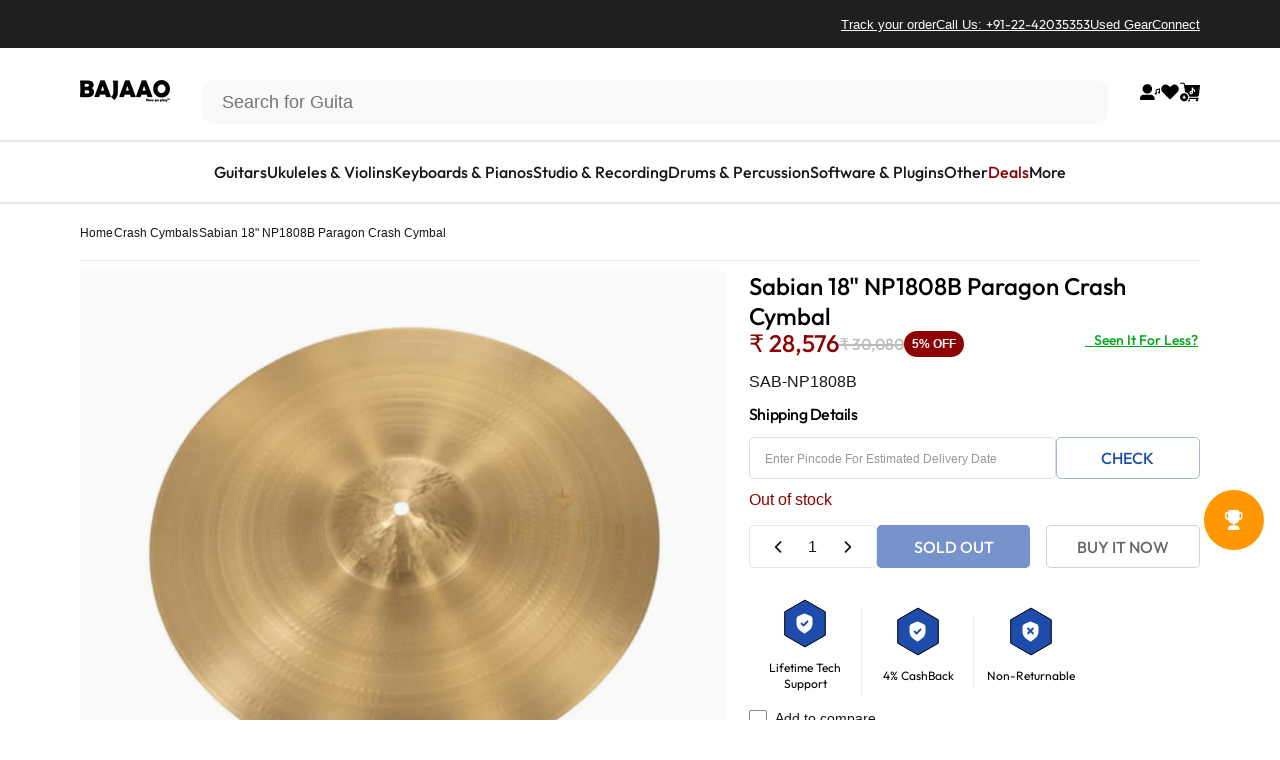

--- FILE ---
content_type: text/javascript; charset=utf-8
request_url: https://www.bajaao.com/collections/sabian/products/sabian-18-np1808b-paragon-crash-br.js
body_size: 649
content:
{"id":4341224734792,"title":"Sabian 18\" NP1808B Paragon Crash Cymbal","handle":"sabian-18-np1808b-paragon-crash-br","description":"\u003cp\u003e\u003cstrong\u003eSabian 18\" NP1808B PARAGON CRASH BR.\u003c\/strong\u003e\u003c\/p\u003e\n\u003cul\u003e\n\u003cli\u003eDesigned with legendary RUSH drummer Neil Peart\u003c\/li\u003e\n\u003cli\u003e\u003cspan\u003eMedium weight models with large, volume-boosting bells and explosive responses.\u003c\/span\u003e\u003c\/li\u003e\n\u003c\/ul\u003e \u003cp\u003e\u003cbr\u003e\u003c\/p\u003e\u003cp\u003e\u003cstrong\u003eMade in Canada\u003c\/strong\u003e\u003c\/p\u003e","published_at":"2019-11-04T16:28:11+05:30","created_at":"2019-11-04T13:56:16+05:30","vendor":"Sabian","type":"Crash Cymbals","tags":["20000-30000","all-ebook","Cat1-Drums","COO:Canada","cymbals","disctag","drum-accessories","drums-and-percussion","ebook-drum","instant5","MNSN6","Octsale","Rode-Condenser-Mics","sabian","Subcat:Drum Accessories","TAFMA","w-s","w1"],"price":2857600,"price_min":2857600,"price_max":2857600,"available":false,"price_varies":false,"compare_at_price":3008000,"compare_at_price_min":3008000,"compare_at_price_max":3008000,"compare_at_price_varies":false,"variants":[{"id":31119839952968,"title":"Default Title","option1":"Default Title","option2":null,"option3":null,"sku":"SAB-NP1808B","requires_shipping":true,"taxable":true,"featured_image":null,"available":false,"name":"Sabian 18\" NP1808B Paragon Crash Cymbal","public_title":null,"options":["Default Title"],"price":2857600,"weight":0,"compare_at_price":3008000,"inventory_quantity":0,"inventory_management":"shopify","inventory_policy":"deny","barcode":"0622537060991","quantity_rule":{"min":1,"max":null,"increment":1},"quantity_price_breaks":[],"requires_selling_plan":false,"selling_plan_allocations":[]}],"images":["\/\/cdn.shopify.com\/s\/files\/1\/0657\/6821\/files\/sabian-crash-cymbals-sabian-18-np1808b-paragon-crash-cymbal-13440032440392.jpg?v=1686644142"],"featured_image":"\/\/cdn.shopify.com\/s\/files\/1\/0657\/6821\/files\/sabian-crash-cymbals-sabian-18-np1808b-paragon-crash-cymbal-13440032440392.jpg?v=1686644142","options":[{"name":"Title","position":1,"values":["Default Title"]}],"url":"\/products\/sabian-18-np1808b-paragon-crash-br","media":[{"alt":"sabian crash cymbals sabian 18\" np1808b paragon crash cymbal","id":25612943786163,"position":1,"preview_image":{"aspect_ratio":1.0,"height":1000,"width":1000,"src":"https:\/\/cdn.shopify.com\/s\/files\/1\/0657\/6821\/files\/sabian-crash-cymbals-sabian-18-np1808b-paragon-crash-cymbal-13440032440392.jpg?v=1686644142"},"aspect_ratio":1.0,"height":1000,"media_type":"image","src":"https:\/\/cdn.shopify.com\/s\/files\/1\/0657\/6821\/files\/sabian-crash-cymbals-sabian-18-np1808b-paragon-crash-cymbal-13440032440392.jpg?v=1686644142","width":1000}],"requires_selling_plan":false,"selling_plan_groups":[]}